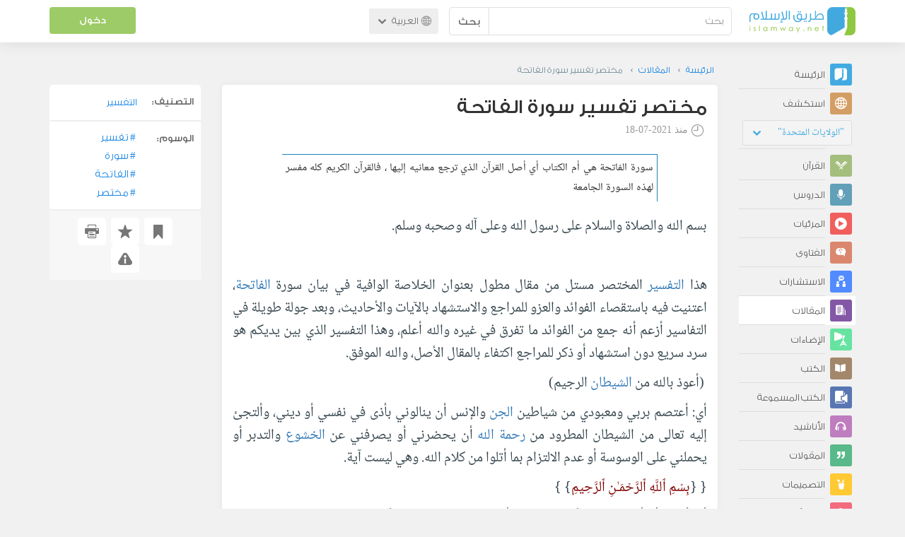

--- FILE ---
content_type: text/html; charset=UTF-8
request_url: https://ar.islamway.net/article/83839/%D9%85%D8%AE%D8%AA%D8%B5%D8%B1-%D8%AA%D9%81%D8%B3%D9%8A%D8%B1-%D8%B3%D9%88%D8%B1%D8%A9-%D8%A7%D9%84%D9%81%D8%A7%D8%AA%D8%AD%D8%A9?__ref=c-rel&__score=3.8
body_size: 15831
content:
<!DOCTYPE html>
<html lang="ar">
<head>
    <meta charset="utf-8">
    <title>مختصر تفسير سورة الفاتحة - طريق الإسلام</title>
    <link rel="canonical" href="https://ar.islamway.net/article/83839/%D9%85%D8%AE%D8%AA%D8%B5%D8%B1-%D8%AA%D9%81%D8%B3%D9%8A%D8%B1-%D8%B3%D9%88%D8%B1%D8%A9-%D8%A7%D9%84%D9%81%D8%A7%D8%AA%D8%AD%D8%A9"/>
                                <link rel="amphtml" href="https://ar.islamway.net/amp/article/83839/%D9%85%D8%AE%D8%AA%D8%B5%D8%B1-%D8%AA%D9%81%D8%B3%D9%8A%D8%B1-%D8%B3%D9%88%D8%B1%D8%A9-%D8%A7%D9%84%D9%81%D8%A7%D8%AA%D8%AD%D8%A9"/>
                <meta name="viewport" content="width=device-width, initial-scale=1, maximum-scale=5">
    <link rel="preconnect" href="//static.islamway.net">
    <link rel="preload" href="//static.islamway.net/bundles/islamway/fonts/iw-icons-1.4.woff2" as="font" type="font/woff2" crossorigin>
            <link rel="preload" href="//static.islamway.net/bundles/islamway/fonts/gess-med.woff2" as="font" type="font/woff2" crossorigin>
        <link rel="preload" href="//static.islamway.net/bundles/islamway/fonts/noto-naskh-ar.woff2" as="font" type="font/woff2" crossorigin>
        <link rel="preload" href="//static.islamway.net/bundles/islamway/fonts/gess-light.woff2" as="font" type="font/woff2" crossorigin>
        <meta http-equiv="X-UA-Compatible" content="IE=edge">
    <link rel="icon" type="image/x-icon" href="/favicon.ico"/>
    <meta name="theme-color" content="#3c763d"/>
    <meta name="description" content="سورة الفاتحة هي أم الكتاب أي أصل القرآن الذي ترجع معانيه إليها ، فالقرآن الكريم كله مفسر لهذه السورة الجامعة">
<meta name="keywords" content="تفسير, سورة, الفاتحة, مختصر">
<meta name="fb:admins" content="100001957972275">
<meta name="fb:app_id" content="1071389429539367">
<meta name="og:type" content="article">
<meta name="og:url" content="https://ar.islamway.net/article/83839">
<meta name="og:title" content="مختصر تفسير سورة الفاتحة">
<meta name="og:description" content="سورة الفاتحة هي أم الكتاب أي أصل القرآن الذي ترجع معانيه إليها ، فالقرآن الكريم كله مفسر لهذه السورة الجامعة">
<meta name="twitter:card" content="summary">
<meta name="twitter:site" content="@IslamwayApps">
<meta name="twitter:title" content="مختصر تفسير سورة الفاتحة">
<meta name="twitter:description" content="سورة الفاتحة هي أم الكتاب أي أصل القرآن الذي ترجع معانيه إليها ، فالقرآن الكريم كله مفسر لهذه السورة الجامعة">

    
    
<script type="application/ld+json">
{
    "@context": "http://schema.org",
    "@type": "Article",
    "description": "سورة الفاتحة هي أم الكتاب أي أصل القرآن الذي ترجع معانيه إليها ، فالقرآن الكريم كله مفسر لهذه السورة الجامعة",
    "headline": "مختصر تفسير سورة الفاتحة",
    "publisher": {
        "@type": "Organization",
        "logo": {
            "@type": "ImageObject",
            "encodingFormat": "png",
            "width": 210,
            "height": 60,
            "isFamilyFriendly": "True",
            "url": "https://static.islamway.net/bundles/islamway/images/logo-210x60-ar.png"
        },
        "name": "Islamway"
    },
    "aggregateRating": {
        "@type": "AggregateRating",
        "ratingCount": 23,
        "ratingValue": 4.7,
        "bestRating": 5,
        "worstRating": 1
    },
    "datePublished": "2021-07-18T08:47:00+0300",
    "dateModified": "2021-07-18T08:52:08+0300",
    "mainEntityOfPage": {
        "@type": "WebPage",
        "breadcrumb": {
            "@type": "BreadcrumbList",
            "itemListElement": [
                {
                    "@type": "ListItem",
                    "position": 1,
                    "item": {
                        "@id": "/",
                        "name": "الرئيسة"
                    }
                },
                {
                    "@type": "ListItem",
                    "position": 2,
                    "item": {
                        "@id": "/articles",
                        "name": "المقالات"
                    }
                },
                {
                    "@type": "ListItem",
                    "position": 3,
                    "item": {
                        "@id": "/article/83839",
                        "name": "مختصر تفسير سورة الفاتحة"
                    }
                }
            ]
        }
    }
}
</script>
            <script>
        window.ga=window.ga||function(){(ga.q=ga.q||[]).push(arguments)};ga.l=+new Date;
        ga('create', 'UA-383411-1', {'cookieDomain': 'none','siteSpeedSampleRate': 20});
        ga('require', 'displayfeatures');
        ga('set', 'anonymizeIp', true);
        ga('send', 'pageview');
        ga('set', 'contentGroup3', 'islamw');
        ga('set', 'contentGroup5', window.matchMedia('(display-mode: standalone)').matches ? 'standalone' : 'browser');
    </script>
    <script async src='https://www.google-analytics.com/analytics.js'></script>

    <link rel="manifest" href="/manifest-ar.json"/>
    <link rel="publisher" href="https://plus.google.com/112852462581299882836/"/>     <link rel="home" href="https://ar.islamway.net/"/>
    <meta name="application-name" content="طريق الإسلام"/>
            <link rel="stylesheet" href="https://static.islamway.net/bundles/islamway/css/bootstrap-3.3.4.min.css">
                    <link rel="stylesheet" href="https://static.islamway.net/bundles/islamway/css/bootstrap-rtl-3.3.4.min.css">
                                            <link rel="stylesheet" href="https://static.islamway.net/assets/1.1.15/css/main_rtl.min.css">
                            <link rel="stylesheet" href="/bundles/islamway/css/ramadan1446.css">
        <style>
    .fatwarequest-user-email { color: #2196f3; }
    .entry-view .book-cover { width: 80%; max-width: 400px !important; }
    .post-details .img-wpr img { width: 100% }
    .entry-view .scholarBottom div.info a { color: #555; font-size: 11pt; }
    .brief-biography { font-size: 9pt; }
    @media (max-width: 480px) {
      .post-details #accordion .panel-body { padding: 15px 3px 3px; }
    }

    #content-wpr .entry-view .breadcrumbs, #content-wpr .collection-wpr .breadcrumbs { display: block; margin: 0; padding: 0 20px 10px; max-width: 100%; overflow: hidden; }
    #content-wpr .breadcrumbs ul { width: 800px; }
    #content-wpr .breadcrumbs li a, .breadcrumbs li span { font: 200 13px GE_SS !important; padding: 0; }
    #content-wpr .breadcrumbs li a span { color: #1e88e5; }
    #content-wpr .breadcrumbs li + li::before { content: ""; padding: 0; }

    #content-header.aggregate-173 .iw-panel {
        position: relative;
        margin-top: 0 !important;
        padding: 70px 30px !important;
        text-align: center;
        background-position: left bottom;
        background-repeat: no-repeat;
        background-size: cover;
        background-image: url(/bundles/islamway/images/ramadan-banner-bg.png);
        background-color: #42a9df;
    }
    
    #content-header.aggregate-178 .iw-panel, 
    #content-header.aggregate-182 .iw-panel, 
    #content-header.aggregate-184 .iw-panel, 
    #content-header.aggregate-186 .iw-panel, 
    #content-header.aggregate-188 .iw-panel,
	#content-header.aggregate-190 .iw-panel {
        position: relative;
        margin-top: 0 !important;
        padding: 70px 30px !important;
        text-align: center;
        background-position: left bottom;
        background-repeat: no-repeat;
        background-size: cover;
        background-color: #42a9df;
    }
    
    #content-header.aggregate-178 .iw-panel {
        background-image: url(/bundles/islamway/images/ramadan-1442-banner-bg-02.jpg);
    }
    
    #content-header.aggregate-182 .iw-panel {
        background-image: url(/bundles/islamway/images/ramadan-1443-banner-bg-02.jpg);
    }
    
    #content-header.aggregate-184 .iw-panel {
        background-image: url(/bundles/islamway/images/Lial-Ashr.png);
    }

    #content-header.aggregate-186 .iw-panel {
        background-image: url(/bundles/islamway/images/ramadan-1444-banner-bg-02.jpg);
    }

    #content-header.aggregate-188 .iw-panel {
        background-image: url(/bundles/islamway/images/ramadan-1445-banner-bg-02.jpg);
    }
	
	#content-header.aggregate-190 .iw-panel {
        background-image: url(/bundles/islamway/images/ramadan-1446-banner-bg-02.jpg);
    }

    #content-header.aggregate-173 h1 span, 
    #content-header.aggregate-178 h1 span, 
    #content-header.aggregate-182 h1 span, 
    #content-header.aggregate-184 h1 span, 
    #content-header.aggregate-186 h1 span, 
    #content-header.aggregate-188 h1 span,
    #content-header.aggregate-190 h1 span {
        display: none;
    }

    #content-header.aggregate-173 h1, 
    #content-header.aggregate-178 h1, 
    #content-header.aggregate-182 h1, 
    #content-header.aggregate-184 h1, 
    #content-header.aggregate-186 h1,
    #content-header.aggregate-188 h1,
    #content-header.aggregate-190 h1 {
        color: #fff !important;
        margin: 0 !important;
    }
    </style>
    <script>var isOldIE = false;</script>
    <!--[if lt IE 9]>
    <script>
        // <![CDATA[
    isOldIE = true;
    document.createElement('header');document.createElement('nav');document.createElement('main');document.createElement('footer');
    // ]]>
    </script>
    <![endif]-->
    <!--[if lte IE 9]>
    <script src="//static.islamway.net/bundles/islamway/js/respond-1.4.2.min.js"></script>
    <![endif]-->
</head>
<body class="rtl hover" itemscope itemtype="http://schema.org/WebPage">
<div class="main-wrapper">
    <header class="nav-onscroll nav-down" itemscope itemtype="http://schema.org/WPHeader">
        <div id="header-top">
            <div id="brand-bar">
                <div class="container">
                    <div class="brand-bar-search">
                        <div class="brand-logo">
                            <a href="/">
                                <img height="40" src="//static.islamway.net/uploads/settings/ar-logo.png" alt="طريق الإسلام">
                            </a>
                        </div>
                        <div id="search-wpr">
                            <a href="#" class="main-menu-trigger"><span class="icon-menu"></span><span class="hint">القائمة الرئيسية</span></a>
                            <form method="get" role="search" action="/search">
                                <div class="input-group">
                                    <label for="srch-term" class="sr-only">بحث</label>
                                    <input type="text" class="form-control" placeholder="بحث"
                                           name="query" id="srch-term" value="">
                                    <div class="input-group-btn">
                                        <button class="btn btn-default" type="submit">بحث</button>
                                    </div>
                                </div>
                            </form>
                        </div>

                        <div class="language-picker dropdown">
                            <a href="#" class="dropdown-toggle" data-toggle="dropdown" aria-expanded="false" role="button">
                                <span class="icon-globe"></span>
                                العربية
                                <span class="arrow-down icon-arrow-down"></span>
                            </a>
                            <ul class="dropdown-menu" role="menu" aria-labelledby="language menu">
                                                                    <li role="presentation">
                                                                                    <span role="menuitem" tabindex="-1" class="ar">العربية</span>
                                                                            </li>
                                                                    <li role="presentation">
                                                                                    <a role="menuitem" tabindex="-1" class="en" href="//en.islamway.net/">English</a>
                                                                            </li>
                                                                    <li role="presentation">
                                                                                    <a role="menuitem" tabindex="-1" class="fr" href="http://fr.islamway.net">français</a>
                                                                            </li>
                                                                    <li role="presentation">
                                                                                    <a role="menuitem" tabindex="-1" class="id" href="http://id.islamway.net">Bahasa Indonesia</a>
                                                                            </li>
                                                                    <li role="presentation">
                                                                                    <a role="menuitem" tabindex="-1" class="tr" href="http://tr.islamway.net">Türkçe</a>
                                                                            </li>
                                                                    <li role="presentation">
                                                                                    <a role="menuitem" tabindex="-1" class="fa" href="http://fa.islamway.net">فارسی</a>
                                                                            </li>
                                                                    <li role="presentation">
                                                                                    <a role="menuitem" tabindex="-1" class="es" href="http://es.islamway.net">español</a>
                                                                            </li>
                                                                    <li role="presentation">
                                                                                    <a role="menuitem" tabindex="-1" class="de" href="http://de.islamway.net">Deutsch</a>
                                                                            </li>
                                                                    <li role="presentation">
                                                                                    <a role="menuitem" tabindex="-1" class="it" href="http://it.islamway.net">italiano</a>
                                                                            </li>
                                                                    <li role="presentation">
                                                                                    <a role="menuitem" tabindex="-1" class="pt" href="http://pt.islamway.net">português</a>
                                                                            </li>
                                                                    <li role="presentation">
                                                                                    <a role="menuitem" tabindex="-1" class="zh" href="http://zh.islamway.net">中文</a>
                                                                            </li>
                                                            </ul>
                        </div>
                    </div>

                    <div class="brand-bar-user" data-intro-id="login" data-position='bottom' data-intro-text="تسجيل الدخول يتيح لك كامل خدمات الموقع أثناء التصفح">
                        <div id="user-menu">
                            <div class="membership-btns align-center col-xs-12">
    <div class="menu-container" >
        <a class="btn bg-green color-white header-btn"  data-toggle="modal" data-url="/login" data-target="#modalBox">دخول</a>
    </div>
    <br>
</div>

                        </div>
                    </div>

                </div>
            </div>
        </div>
    </header>

    <div id="main-wpr" class="container">
        <div class="row">
            <div class="col-lg-2 col-md-3">
                <div id="main-menu" class="inner-menu">
                    <div class="dropdown phone-language-picker">
                        <a href="#" class="dropdown-toggle" data-toggle="dropdown" aria-expanded="false" role="button">
                            <span class="icon-globe"></span>
                            العربية
                            <span class="arrow-down icon-arrow-down"></span>
                        </a>
                        <ul class="dropdown-menu" role="menu" aria-labelledby="language menu">
                                                            <li role="presentation">
                                                                            <span role="menuitem" tabindex="-1" class="ar">العربية</span>
                                                                    </li>
                                                            <li role="presentation">
                                                                            <a role="menuitem" tabindex="-1" class="en" href="//en.islamway.net/">English</a>
                                                                    </li>
                                                            <li role="presentation">
                                                                            <a role="menuitem" tabindex="-1" class="fr" href="http://fr.islamway.net">français</a>
                                                                    </li>
                                                            <li role="presentation">
                                                                            <a role="menuitem" tabindex="-1" class="id" href="http://id.islamway.net">Bahasa Indonesia</a>
                                                                    </li>
                                                            <li role="presentation">
                                                                            <a role="menuitem" tabindex="-1" class="tr" href="http://tr.islamway.net">Türkçe</a>
                                                                    </li>
                                                            <li role="presentation">
                                                                            <a role="menuitem" tabindex="-1" class="fa" href="http://fa.islamway.net">فارسی</a>
                                                                    </li>
                                                            <li role="presentation">
                                                                            <a role="menuitem" tabindex="-1" class="es" href="http://es.islamway.net">español</a>
                                                                    </li>
                                                            <li role="presentation">
                                                                            <a role="menuitem" tabindex="-1" class="de" href="http://de.islamway.net">Deutsch</a>
                                                                    </li>
                                                            <li role="presentation">
                                                                            <a role="menuitem" tabindex="-1" class="it" href="http://it.islamway.net">italiano</a>
                                                                    </li>
                                                            <li role="presentation">
                                                                            <a role="menuitem" tabindex="-1" class="pt" href="http://pt.islamway.net">português</a>
                                                                    </li>
                                                            <li role="presentation">
                                                                            <a role="menuitem" tabindex="-1" class="zh" href="http://zh.islamway.net">中文</a>
                                                                    </li>
                                                    </ul>
                    </div>
                    <ul id="activity-stream-tabs" class="list-inline">
    
    <li >
        <a href="/?tab=m">
            <i class="icon-logo-gray"></i>
            <span>الرئيسة</span>
        </a>
    </li>

        <li class="" data-intro-id="discover" data-position='bottom' data-intro-text="استعرض المواد الأكثر اهتمامًا من زوار دولتك أو الدولة التي تختارها">
        <a href="/?tab=h">
            <i class="icon-globe"></i>
            <span>استكشف</span>
        </a>
        <input type="hidden" id="country-code" name="country-code" value="US">
        <div id="country-selector" class="btn-group" data-id="US">
          <a type="button" class="dropdown-toggle" data-toggle="dropdown" aria-haspopup="true" aria-expanded="false">
              "الولايات المتحدة"
            <span class="arrow-down icon-arrow-down"></span>
          </a>
          <ul class="dropdown-menu">
            <li><a href="#" data-id="SA">السعودية</a></li>
            <li><a href="#" data-id="EG">مصر</a></li>
            <li><a href="#" data-id="DZ">الجزائر</a></li>
            <li><a href="#" data-id="MA">المغرب</a></li>
            <li class="countries-filter-search"><input id="country-filter" type="text" /></li>
            <li class="all-countries"></li>
          </ul>
        </div>
    </li>
</ul>
                    
    
<ul itemscope itemtype="http://schema.org/SiteNavigationElement">
            <li >
            <a itemprop="url" href="/recitations" title="القرآن">
                <i class="icon-recitations"></i>
                <span itemprop="name">القرآن</span>
            </a>
        </li>
            <li >
            <a itemprop="url" href="/lessons" title="الدروس">
                <i class="icon-lessons"></i>
                <span itemprop="name">الدروس</span>
            </a>
        </li>
            <li >
            <a itemprop="url" href="/videos" title="المرئيات">
                <i class="icon-videos"></i>
                <span itemprop="name">المرئيات</span>
            </a>
        </li>
            <li >
            <a itemprop="url" href="/fatawa" title="الفتاوى">
                <i class="icon-fatawa"></i>
                <span itemprop="name">الفتاوى</span>
            </a>
        </li>
            <li >
            <a itemprop="url" href="/counsels" title="الاستشارات">
                <i class="icon-counsels"></i>
                <span itemprop="name">الاستشارات</span>
            </a>
        </li>
            <li class="current">
            <a itemprop="url" href="/articles" title="المقالات">
                <i class="icon-articles"></i>
                <span itemprop="name">المقالات</span>
            </a>
        </li>
            <li >
            <a itemprop="url" href="/spotlights" title="الإضاءات">
                <i class="icon-spotlights"></i>
                <span itemprop="name">الإضاءات</span>
            </a>
        </li>
            <li >
            <a itemprop="url" href="/books" title="الكتب">
                <i class="icon-books"></i>
                <span itemprop="name">الكتب</span>
            </a>
        </li>
            <li >
            <a itemprop="url" href="/audiobooks" title="الكتب المسموعة">
                <i class="icon-audiobooks"></i>
                <span itemprop="name">الكتب المسموعة</span>
            </a>
        </li>
            <li >
            <a itemprop="url" href="/anasheed" title="الأناشيد">
                <i class="icon-anasheed"></i>
                <span itemprop="name">الأناشيد</span>
            </a>
        </li>
            <li >
            <a itemprop="url" href="/quotes" title="المقولات">
                <i class="icon-quotes"></i>
                <span itemprop="name">المقولات</span>
            </a>
        </li>
            <li >
            <a itemprop="url" href="/photos" title="التصميمات">
                <i class="icon-photos"></i>
                <span itemprop="name">التصميمات</span>
            </a>
        </li>
            <li >
            <a itemprop="url" href="https://akhawat.islamway.net/forum/" title="ركن الأخوات">
                <i class="icon-sisters"></i>
                <span itemprop="name">ركن الأخوات</span>
            </a>
        </li>
            <li >
            <a itemprop="url" href="/scholars" title="العلماء والدعاة">
                <i class="icon-scholars"></i>
                <span itemprop="name">العلماء والدعاة</span>
            </a>
        </li>
    </ul>

                    <ul class="about-menu">
                        <li ><a href="/contact-forms/send">
                                <i class="icon-logo-gray icon-gray"></i>
                                <span>اتصل بنا</span>
                            </a></li>
                        <li >
                            <a href="/page/101/%D9%85%D9%86%20%D9%86%D8%AD%D9%86">
                                <i class="icon-logo-gray icon-gray"></i>
                                <span>من نحن</span>
                            </a>
                        </li>
                        <li >
                            <a href="/page/104/%D8%A7%D8%B9%D9%84%D9%86%20%D9%85%D8%B9%D9%86%D8%A7">
                                <i class="icon-logo-gray icon-gray"></i>
                                <span>اعلن معنا</span>
                            </a>
                        </li>
                        <li>
                            <a class="back-to-old" onclick="ga('send', 'event', 'Back-to-old-version', 'https://ar.islamway.net/article/83839/%D9%85%D8%AE%D8%AA%D8%B5%D8%B1-%D8%AA%D9%81%D8%B3%D9%8A%D8%B1-%D8%B3%D9%88%D8%B1%D8%A9-%D8%A7%D9%84%D9%81%D8%A7%D8%AA%D8%AD%D8%A9')" href="http://ar.old.islamway.net/article/83839/%D9%85%D8%AE%D8%AA%D8%B5%D8%B1-%D8%AA%D9%81%D8%B3%D9%8A%D8%B1-%D8%B3%D9%88%D8%B1%D8%A9-%D8%A7%D9%84%D9%81%D8%A7%D8%AA%D8%AD%D8%A9">
                                <i class="icon-logo-gray icon-gray"></i>
                                <span>الموقع القديم</span>
                            </a>
                        </li>
                    </ul>

                    <div class="about-sec">
                        <span class="copyrights">جميع الحقوق محفوظة 1998 - 2026</span>
                        <div class="side-social-icons">
                            <ul>
                                <li><a target="_blank" rel="noopener noreferrer" href="https://www.facebook.com/ArIslamway" title="Facebook"><span class="icon-facebook-rounded"></span></a></li>
                                <li><a target="_blank" rel="noopener noreferrer" href="https://twitter.com/ArIslamway" title="Twitter"><span class="icon-twitter-rounded"></span></a></li>
                                <li><a target="_blank" rel="noopener noreferrer" href="https://www.pinterest.com/ArIslamway" title="Pinterest"><span class="icon-pinterest-rounded"></span></a></li>
                            </ul>

                        </div>

                        
                    </div>
                </div>
            </div>

            <div class="col-lg-10 col-md-9">

                <a class="starttour" href="javascript:void(0);" style="display: none">مساعدة</a>
                <div class="ads_wrap">
                    <div class="ads-box-200x90 top_ad_small">
                        <div class="adunit" data-adunit="AR_200x90_W_top_allpages" data-dimensions="200x90" data-size-mapping="top-right-ads" itemscope itemtype="http://schema.org/WPAdBlock" style="margin:0 auto 15px auto;"></div>
                    </div>
                    <div class="ads-box-728x90 top_ad_big">
                        <div class="adunit" data-adunit="AR_728x90-320x100_WTM_top_allpages" data-size-mapping="top-left-ads" itemscope itemtype="http://schema.org/WPAdBlock" style=" margin:0 auto 15px auto;"></div>
                    </div>
                </div>
                <main class="row">
                    
                                                            <div id="content-wpr" class="col-sm-12">

                                                
                        
                                                
                        
                                        
            <div class="content">
        <div class="row entry-view article" data-id="2523179">
            <div class="breadcrumbs">
    <ul>
          <li><a href="/" class="home" data-tip="الرئيسة"><span>الرئيسة</span></a></li>
          <li><a href="/articles"><span>المقالات</span></a></li>
          <li><span>مختصر تفسير سورة الفاتحة</span></li>
        </ul>
</div>

            <div class="col-lg-9 col-md-12 col-sm-12">
                
                <div class="w-box post-details clear">
                    <div class="post-title">
                        <h1 class="title">مختصر تفسير سورة الفاتحة</h1>
                                                    <div class="time"><span class="icon-time"></span>منذ <span class="darker">2021-07-18</span></div>
                                            </div>
                                            <p id="entry-summary">سورة الفاتحة هي أم الكتاب أي أصل القرآن الذي ترجع معانيه إليها ، فالقرآن الكريم كله مفسر لهذه السورة الجامعة</p>
                    
                    <div class="html">
        <div><div><div><div><div dir="auto"><p dir="rtl"><span><span><span><span><span><span><span><span><span><span><span><span><span><span><span><span><span><span><span><span><span><span><span><span><span><span><span><span>بسم الله والصلاة والسلام على رسول الله وعلى آله وصحبه وسلم.</span></span></span></span></span></span></span></span></span></span></span></span></span></span></span></span></span></span></span></span></span></span></span></span></span></span></span></span></p><p dir="rtl">&nbsp;</p><p dir="rtl"><span><span><span><span><span><span><span><span><span><span><span><span><span><span><span><span><span><span><span><span><span><span><span><span><span>هذا <a class="term" target="_blank" href="/tag/التفسير">التفسير</a> المختصر مستل من مقال مطول بعنوان الخلاصة الوافية في بيان سورة <a class="term" target="_blank" href="/tag/الفاتحة">الفاتحة</a>، اعتنيت فيه باستقصاء الفوائد والعزو للمراجع والاستشهاد بالآيات والأحاديث، وبعد جولة طويلة في التفاسير أزعم أنه جمع من الفوائد ما تفرق في غيره والله أعلم، وهذا التفسير الذي بين يديكم هو سرد سريع دون استشهاد أو ذكر للمراجع اكتفاء بالمقال الأصل، والله الموفق.</span></span></span></span></span></span></span></span></span></span></span></span></span></span></span></span></span></span></span></span></span></span></span></span></span></p><p dir="rtl"><span><span><span><span><span><span><span><span><span><span><span><span><span><span><span><span><span><span><span><span><span><span><span><span><span>&nbsp;(أعوذ بالله من <a class="term" target="_blank" href="/tag/الشيطان">الشيطان</a> الرجيم)</span></span></span></span></span></span></span></span></span></span></span></span></span></span></span></span></span></span></span></span></span></span></span></span></span></p><p dir="rtl"><span><span><span><span><span><span><span><span><span><span><span><span><span><span><span><span><span><span><span><span><span><span><span><span><span>أي: أعتصم بربي ومعبودي من شياطين <a class="term" target="_blank" href="/tag/الجن">الجن</a> والإنس أن ينالوني بأذى في نفسي أو ديني، وألتجئ إليه تعالى من الشيطان المطرود من <a class="term" target="_blank" href="/tag/رحمة الله">رحمة الله</a> أن يحضرني أو يصرفني عن <a class="term" target="_blank" href="/tag/الخشوع">الخشوع</a> والتدبر أو يحملني على الوسوسة أو عدم الالتزام بما أتلوا من كلام الله. وهي ليست آية.</span></span></span></span></span></span></span></span></span></span></span></span></span></span></span></span></span></span></span></span></span></span></span></span></span></p><p dir="rtl"><span><span><span><span><span><span><span><span><span><span><span><span><span><span><span><span><span><span><span><span><span><span><span><span><span>{</span></span></span></span></span></span></span></span></span></span></span></span></span></span></span></span></span></span></span></span></span></span></span></span></span> {<span class="ayah">بِسۡمِ ٱللَّهِ ٱلرَّحۡمَـٰنِ ٱلرَّحِیمِ</span>} <span><span><span><span><span><span><span><span><span><span><span><span><span><span><span><span><span><span><span><span><span><span><span><span><span>}</span></span></span></span></span></span></span></span></span></span></span></span></span></span></span></span></span></span></span></span></span></span></span></span></span></p><p dir="rtl"><span><span><span><span><span><span><span><span><span><span><span><span><span><span><span><span><span><span><span><span><span><span><span><span><span>أي: أتلوا وأقرأ القرآن مبتدئاً بكل اسم من أسماء معبودي الحق، طلباً للبركة والمعونة منه سبحانه.</span></span></span></span></span></span></span></span></span></span></span></span></span></span></span></span></span></span></span></span></span></span></span></span></span></p><p dir="rtl"><span><span><span><span><span><span><span><span><span><span><span><span><span><span><span><span><span><span><span><span><span><span><span><span><span>{</span></span></span></span></span></span></span></span></span></span></span></span></span></span></span></span></span></span></span></span></span></span></span></span></span> {<span class="ayah">الْحَمْدُ&nbsp;لِلَّهِ&nbsp;رَبِّ&nbsp;الْعَالَمِينَ</span>} <span><span><span><span><span><span><span><span><span><span><span><span><span><span><span><span><span><span><span><span><span><span><span><span><span>}</span></span></span></span></span></span></span></span></span></span></span></span></span></span></span></span></span></span></span></span></span></span></span></span></span></p><p dir="rtl"><span><span><span><span><span><span><span><span><span><span><span><span><span><span><span><span><span><span><span><span><span><span><span><span><span>الحمد لله المستحق لأنواع المحامد كلها فالحمد له على أنه واحد في ربوبيته، والحمد له على أنه وحده مستحق للإلاهية دون من سواه، والحمد له على أن له الأسماء الحسنى والصفات العلى والكمال المطلق، والحمد له على إنزال القرآن وعلى حفظه وعلى بيانه وتيسير فهمه، والحمد له على قضاءه وقدره وأوامره الكونية ومنها (نعمة <a class="term" target="_blank" href="/tag/الرزق">الرزق</a> والعافية والمطعم والمشرب) وهذه أي (نعمة الرزق...ألخ) يستحضرها العامة من الناس أو كثير من الناس وإنما هي فرد من افراد كثيرة ونوع من انواع عديدة. ومعنى الحمد: ذكر محاسن المحسن سواء كان هناك إحسان على الحامد أولا، ويكون بمحبة وهو أعم من غيره.</span></span></span></span></span></span></span></span></span></span></span></span></span></span></span></span></span></span></span></span></span></span></span></span></span></p><p dir="rtl"><span><span><span><span><span><span><span><span><span><span><span><span><span><span><span><span><span><span><span><span><span><span><span><span><span>&nbsp;العالمين: كل ما سوى الله من السماوات والأرض وما بينهما من ملائكة وإنس وجن وحيوان، وما علمنا وما لم نعلم، والعالمين جمع عالم، فالإنس عالم وكل قرن منهم عالم ذلك الزمان.</span></span></span></span></span></span></span></span></span></span></span></span></span></span></span></span></span></span></span></span></span></span></span></span></span></p><p dir="rtl"><span><span><span><span><span><span><span><span><span><span><span><span><span><span><span><span><span><span><span><span><span><span><span><span><span>ورب العالمين: صفة أو نعت لله، فهو وحده من يوصف بأنه رب العالمين، وهو ربهم أي خالقهم ومالكم ورازقهم والمنعم المتفضل عليهم، العالم بهم وبحاجاتهم، والمدبر أمورهم وشؤونهم، فله الحمد وحده دون من سواه.</span></span></span></span></span></span></span></span></span></span></span></span></span></span></span></span></span></span></span></span></span></span></span></span></span></p><p dir="rtl"><span><span><span><span><span><span><span><span><span><span><span><span><span><span><span><span><span><span><span><span><span><span><span><span><span>وهذه الآية تفتح على <a class="term" target="_blank" href="/tag/القلب">القلب</a> باب المحبة.</span></span></span></span></span></span></span></span></span></span></span></span></span></span></span></span></span></span></span></span></span></span></span></span></span></p><p dir="rtl"><span><span><span><span><span><span><span><span><span><span><span><span><span><span><span><span><span><span><span><span><span><span><span><span><span>{</span></span></span></span></span></span></span></span></span></span></span></span></span></span></span></span></span></span></span></span></span></span></span></span></span> {<span class="ayah">الرَّحْمَنِ الرَّحِيمِ</span>} <span><span><span><span><span><span><span><span><span><span><span><span><span><span><span><span><span><span><span><span><span><span><span><span><span>}</span></span></span></span></span></span></span></span></span></span></span></span></span></span></span></span></span></span></span></span></span></span></span></span></span></p><p dir="rtl"><span><span><span><span><span><span><span><span><span><span><span><span><span><span><span><span><span><span><span><span><span><span><span><span><span>الرحمن: ذو الرحمة الواسعة الشاملة العامة (</span></span></span></span></span></span></span></span></span></span></span></span></span></span></span></span></span></span></span></span></span></span></span></span></span> {<span class="ayah">وَرَحْمَتِي&nbsp;وَسِعَتْ&nbsp;كُلَّ شَيْءٍ ۚ</span>} <span><span><span><span><span><span><span><span><span><span><span><span><span><span><span><span><span><span><span><span><span><span><span><span><span>) [الأعراف آية156]&nbsp;(</span></span></span></span></span></span></span></span></span></span></span></span></span></span></span></span></span></span></span></span></span></span></span></span></span> {<span class="ayah">رَبَّنَا&nbsp;وَسِعْتَ&nbsp;كُلَّ شَيْءٍ رَّحْمَةً وَعِلْمًا</span>} <span><span><span><span><span><span><span><span><span><span><span><span><span><span><span><span><span><span><span><span><span><span><span><span><span>) [غافر آية7]</span></span></span></span></span></span></span></span></span></span></span></span></span></span></span></span></span></span></span></span></span></span></span></span></span></p><p dir="rtl"><span><span><span><span><span><span><span><span><span><span><span><span><span><span><span><span><span><span><span><span><span><span><span><span><span>الرحيم: ذو الرحمة الخاصة بالمؤمنين، في الدينا بنصرهم، وتأييدهم وحفظهم، وتثبيتهم على <a class="term" target="_blank" href="/tag/الإيمان">الإيمان</a>، وفي الآخرة بإدخالهم <a class="term" target="_blank" href="/tag/الجنة">الجنة</a>.&nbsp;</span></span></span></span></span></span></span></span></span></span></span></span></span></span></span></span></span></span></span></span></span></span></span></span></span></p><p dir="rtl"><span><span><span><span><span><span><span><span><span><span><span><span><span><span><span><span><span><span><span><span><span><span><span><span><span>وهذه الآية تفتح على القلب باب الرجاء</span></span></span></span></span></span></span></span></span></span></span></span></span></span></span></span></span></span></span></span></span></span></span></span></span></p><p dir="rtl"><span><span><span><span><span><span><span><span><span><span><span><span><span><span><span><span><span><span><span><span><span><span><span><span><span>{</span></span></span></span></span></span></span></span></span></span></span></span></span></span></span></span></span></span></span></span></span></span></span></span></span> {<span class="ayah">مالِكِ يَومِ الدِّينِ</span>} <span><span><span><span><span><span><span><span><span><span><span><span><span><span><span><span><span><span><span><span><span><span><span><span><span>}</span></span></span></span></span></span></span></span></span></span></span></span></span></span></span></span></span></span></span></span></span></span></span></span></span></p><p dir="rtl"><span><span><span><span><span><span><span><span><span><span><span><span><span><span><span><span><span><span><span><span><span><span><span><span><span>أي المَلك الحق المتفرد بمُلك يوم الدين المتضمن لظهور عدله وكبريائه وعظمته ووحدانيته وصدق رسله، ويوم الدين أي يوم الجزاء والحساب ويكون بعد النفخة الثانية، فيبعث الله الأجساد ويوضع الميزان وتتطاير الصحف وينصب الصراط على ظهر جهنم، ويوم الدين يتضمن أمور وأحداث كثيرة جداً وردت تفاصيلها في الكتاب والسنة، وترتيب الأحداث كالتالي: البعث وقيام الخلائق الطويل، ثم الحوض ثم الانتظار الطويل ثم الشفاعة العظمى لتعجيل <a class="term" target="_blank" href="/tag/الحساب">الحساب</a>، ثم يكون عرض الأعمال&nbsp;ثم بعد العرض يكون الحساب&nbsp;لأول، ثم &nbsp;تتطاير الصحف، والحساب الأول من ضمن العرض؛ لأنه فيه جدال ومعاذير، ثُمَّ بعد ذلك تتطاير الصحف&nbsp;ثم بعد قراءة الكتاب يكون هناك حساب أيضاً لقطع المعذرة وقيام الحجة بقراءة ما في الكتب، ثم بعدها يكون الوزن ثم بعد الميزان ينقسم الناس إلى طوائف، ثم تضرب الظُلمة قبل جهنم ويسير الناس على الصراط بحسب ما يعطون من أنوار، ثم يجتمعون في ساحات قبل دخول الجنة ليقتص بعضهم من بعض فإذا نقوا دخلوا الجنة، وتفاصيل ذلك في الكتاب والسنة وفي مبحث اليوم الآخر من كتب العقائد.</span></span></span></span></span></span></span></span></span></span></span></span></span></span></span></span></span></span></span></span></span></span></span></span></span></p><p dir="rtl"><span><span><span><span><span><span><span><span><span><span><span><span><span><span><span><span><span><span><span><span><span><span><span><span><span>وهذه الآية تفتح على القلب باب الخوف، وسبق أن الآية الأولى تفتح على القلب باب المحبة والثانية تفتح على القلب باب الرجاء وهذه الثالثة تفتح على القلب باب الخوف، وهذه هي أركان العبادة أي المحبة والرجاء والخوف، وبتحقيقها يسير القلب سيراً متزناً وباختلالها ينحرف إلى إسراف أو قنوط.</span></span></span></span></span></span></span></span></span></span></span></span></span></span></span></span></span></span></span></span></span></span></span></span></span></p><p dir="rtl"><span><span><span><span><span><span><span><span><span><span><span><span><span><span><span><span><span><span><span><span><span><span><span><span><span>وبعد أن حمد العبد ربه، وأثنى على الله بجميل صفاته، وعرف يوم الجزاء والمعاد، واكتملت أركان العبادة: <a class="term" target="_blank" href="/tag/الحب">الحب</a> والرجاء والخوف، جاءت (إياك نعبد) فيكون قلب العبد مستحضر تلك المعاني وهو مقبل بعبادته على ربه وهي أي (إياك نعبد) بضمير المخاطب وما سبقها بضمير الغائب فكأن العبد تهيئ وحضر بين يدي ربه يخاطبه.</span></span></span></span></span></span></span></span></span></span></span></span></span></span></span></span></span></span></span></span></span></span></span></span></span></p><p dir="rtl"><span><span><span><span><span><span><span><span><span><span><span><span><span><span><span><span><span><span><span><span><span><span><span><span><span>{</span></span></span></span></span></span></span></span></span></span></span></span></span></span></span></span></span></span></span></span></span></span></span></span></span> {<span class="ayah">إيَّاكَ نَعْبُدُ وإيَّاكَ نَسْتَعِينُ</span>} <span><span><span><span><span><span><span><span><span><span><span><span><span><span><span><span><span><span><span><span><span><span><span><span><span>}</span></span></span></span></span></span></span></span></span></span></span></span></span></span></span></span></span></span></span></span></span></span></span></span></span></p><p dir="rtl"><span><span><span><span><span><span><span><span><span><span><span><span><span><span><span><span><span><span><span><span><span><span><span><span><span>ومعناها لا نعبد إلا الله فهي بمعنى لا إله إلا الله، والاستعانة عبادة من العبادات، وإنما أفردت بالذكر لأن العبد يحتاج في عبادته إلى إعانة الله له. وإياك نعبد في الأصل نعبد إياك، ولكن قدم الضمير المنفصل (إياك) من أجل الحصر، أي حصر العبادة لله وحده دون من سواه، فتقديم المعمول على العامل يفيد الحصر، ففي <a class="term" target="_blank" href="/tag/اللغة العربية">اللغة العربية</a> عندما تقول لأحد: &quot;أعطي إياك&quot; فلا يمتنع دخول غيره معه فتقول: &quot;أعطي إياك وفلان&quot; فهذا يصح لغة، ولكن إن قلت: &quot;إياك أعطي&quot; فقد حصرت الإعطاء وخصصته بمن تخاطب.</span></span></span></span></span></span></span></span></span></span></span></span></span></span></span></span></span></span></span></span></span></span></span></span></span></p><p dir="rtl"><span><span><span><span><span><span><span><span><span><span><span><span><span><span><span><span><span><span><span><span><span><span><span><span><span>أيضا في الضمير المنفصل (إيَّاك) من الإشارة إلى نفس الذات والحقيقة ما ليس في الضمير المتصل، فلو قلت (إياك قصدت وأحببت) فيه من الدلالة على معنى حقيقتك وذاتك قصدت، ما ليس في قولك (قصدتك وأحببتك).</span></span></span></span></span></span></span></span></span></span></span></span></span></span></span></span></span></span></span></span></span></span></span></span></span></p><p dir="rtl"><span><span><span><span><span><span><span><span><span><span><span><span><span><span><span><span><span><span><span><span><span><span><span><span><span>وكرر (إياك) ولم يقل إياك نعبد ونستعين لتأكيد الاختصاص فلا يستحق العبادة ولا يستحق الاستعانة أحد إلا الله.</span></span></span></span></span></span></span></span></span></span></span></span></span></span></span></span></span></span></span></span></span></span></span></span></span></p><p dir="rtl"><span><span><span><span><span><span><span><span><span><span><span><span><span><span><span><span><span><span><span><span><span><span><span><span><span>وعبادة الله هي: الطاعة مع التذلل والخضوع والمحبة والتعظيم لله تعالى، والعبادة: هي اسم جامع لكل ما يحبه الله ويرضاه، من الأقوال والأعمال الظاهرة والباطنة. ومنها <a class="term" target="_blank" href="/tag/الدعاء">الدعاء</a> والحج والذبح والنذر والاستغاثة والخوف والرجاء. وشرط قبولها <a class="term" target="_blank" href="/tag/الإخلاص">الإخلاص</a> لله والمتابعة لرسوله.</span></span></span></span></span></span></span></span></span></span></span></span></span></span></span></span></span></span></span></span></span></span></span></span></span></p><p dir="rtl"><span><span><span><span><span><span><span><span><span><span><span><span><span><span><span><span><span><span><span><span><span><span><span><span><span>{</span></span></span></span></span></span></span></span></span></span></span></span></span></span></span></span></span></span></span></span></span></span></span></span></span> {<span class="ayah">اهْدِنا الصِّراطَ المُسْتَقِيمَ</span>} <span><span><span><span><span><span><span><span><span><span><span><span><span><span><span><span><span><span><span><span><span><span><span><span><span>}</span></span></span></span></span></span></span></span></span></span></span></span></span></span></span></span></span></span></span></span></span></span></span></span></span></p><p dir="rtl"><span><span><span><span><span><span><span><span><span><span><span><span><span><span><span><span><span><span><span><span><span><span><span><span><span>هذا أشمل دعاء وأنفعه ولا يوجد في القرآن ولا في السنة دعاءً أشمل منه ولا أنفع، وهو دعاء مسألة والذي سبق في أول الفاتحة دعاء ثناء.&nbsp;&nbsp;&nbsp;&nbsp;&nbsp;&nbsp;&nbsp;&nbsp;&nbsp;&nbsp;&nbsp;&nbsp;&nbsp;&nbsp;&nbsp;&nbsp;&nbsp;&nbsp;&nbsp;&nbsp;&nbsp;&nbsp;&nbsp;&nbsp;&nbsp;&nbsp;&nbsp;&nbsp;&nbsp;&nbsp;&nbsp;&nbsp;&nbsp;&nbsp;&nbsp;&nbsp;&nbsp;&nbsp;&nbsp;&nbsp;&nbsp;&nbsp;&nbsp;&nbsp;&nbsp;&nbsp;&nbsp;&nbsp;&nbsp;&nbsp;&nbsp;&nbsp;&nbsp;&nbsp;&nbsp;&nbsp;&nbsp;&nbsp;&nbsp;&nbsp;&nbsp;&nbsp;&nbsp;&nbsp;&nbsp;&nbsp;&nbsp;&nbsp;&nbsp;&nbsp;&nbsp;&nbsp; &nbsp;</span></span></span></span></span></span></span></span></span></span></span></span></span></span></span></span></span></span></span></span></span></span></span></span></span></p><p dir="rtl"><span><span><span><span><span><span><span><span><span><span><span><span><span><span><span><span><span><span><span><span><span><span><span><span><span>ومعنى الآية دلنا وأرشدنا وعلمنا ووفقنا للعمل وسلوك الطريق المستقيم، الموصل إلى رضى الرحمن وإلى دار السلام في الآخرة وهو دعاء يراد به صراط الآخرة كذلك فتسأل الله <a class="term" target="_blank" href="/tag/الثبات">الثبات</a> والوصول إلى دار الكرامة يوم يزل عنه من يزل وينطفئ نور من ينطفئ نوره.</span></span></span></span></span></span></span></span></span></span></span></span></span></span></span></span></span></span></span></span></span></span></span></span></span></p><p dir="rtl"><span><span><span><span><span><span><span><span><span><span><span><span><span><span><span><span><span><span><span><span><span><span><span><span><span>والصراط هو الطريق المستقيم الواضح الذي لاعوج فيه ولا خفاء، من سار عليه وصل.</span></span></span></span></span></span></span></span></span></span></span></span></span></span></span></span></span></span></span></span></span></span></span></span></span></p><p dir="rtl"><span><span><span><span><span><span><span><span><span><span><span><span><span><span><span><span><span><span><span><span><span><span><span><span><span>وكيف نسأل الله الهداية للصراط المستقيم ونحن مسلمون نتبع القرآن والسنة؟</span></span></span></span></span></span></span></span></span></span></span></span></span></span></span></span></span></span></span></span></span></span></span></span></span></p><p dir="rtl"><span><span><span><span><span><span><span><span><span><span><span><span><span><span><span><span><span><span><span><span><span><span><span><span><span>الجواب: أن دين الإسلام يتضمن أركان الإسلام و أركان الإيمان ويتضمن الفراض والواجبات والمستحبات وفيه فروع ومسائل العبد بحاجة لمعرفتها ومعرفة الصواب فيها والتوفيق للعمل بها، وتأتي نوازل وتعرض شبهات والعبد قد يذنب ويزل فيحتاج هداية إلى <a class="term" target="_blank" href="/tag/التوبة">التوبة</a> ورجوع للاستقامة على الصراط، فالعبد بحاجة مستمرة لهداية الله له وإرشاده وتوفيقه وتثبيته وازدياده واستمراره، لاسيما والإنسان ضعيف بطبعه و يعتريه النسيان والغفلة والذهول فالكل بحاجة لهذا الدعاء حتى الأنبياء والرسل يحتاجون دائما إلى أن يهديهم ربهم الصراط المستقيم، وليس الشأن في بداية سلوكه بل الشأن في الاستمرار عليه إلى الممات لا سيما وقد قعد على جنباته شياطين الإنس والجن لإغواء السالكين كما أخبر الله تعالى عن إبليس { لَأَقۡعُدَنَّ لَهُمۡ صِرَ ٰ⁠طَكَ&nbsp;ٱلۡمُسۡتَقِیمَ}&nbsp;[الأعراف ١٦]. ولأهمية هذا الدعاء أُوجب علينا في كل ركعة.</span></span></span></span></span></span></span></span></span></span></span></span></span></span></span></span></span></span></span></span></span></span></span></span></span></p><p dir="rtl"><span><span><span><span><span><span><span><span><span><span><span><span><span><span><span><span><span><span><span><span><span><span><span><span><span>{</span></span></span></span></span></span></span></span></span></span></span></span></span></span></span></span></span></span></span></span></span></span></span></span></span> {<span class="ayah">صِراطَ الَّذينَ أنْعَمْتَ عليهم</span>} <span><span><span><span><span><span><span><span><span><span><span><span><span><span><span><span><span><span><span><span><span><span><span><span><span>)</span></span></span></span></span></span></span></span></span></span></span></span></span></span></span></span></span></span></span></span></span></span></span></span></span></p><p dir="rtl"><span><span><span><span><span><span><span><span><span><span><span><span><span><span><span><span><span><span><span><span><span><span><span><span><span>والذين أنعم الله عليهم هم الذين ذكرهم الله تعالى في سورة <a class="term" target="_blank" href="/tag/النساء">النساء</a> قال تعالى {</span></span></span></span></span></span></span></span></span></span></span></span></span></span></span></span></span></span></span></span></span></span></span></span></span> {<span class="ayah">وَمَن&nbsp;يُطِعِ&nbsp;اللَّهَ وَالرَّسُولَ فَأُولَٰئِكَ مَعَ الَّذِينَ أَنْعَمَ اللَّهُ عَلَيْهِم مِّنَ النَّبِيِّينَ وَالصِّدِّيقِينَ وَالشُّهَدَاءِ وَالصَّالِحِينَ ۚ وَحَسُنَ أُولَٰئِكَ رَفِيقًا</span>} <span><span><span><span><span><span><span><span><span><span><span><span><span><span><span><span><span><span><span><span><span><span><span><span><span>}&nbsp;[النساء 69]&nbsp;</span></span></span></span></span></span></span></span></span></span></span></span></span></span></span></span></span></span></span></span></span></span></span></span></span></p><p dir="rtl"><span><span><span><span><span><span><span><span><span><span><span><span><span><span><span><span><span><span><span><span><span><span><span><span><span>وفي الآية إيناس للمؤمن السائر إلى الله تعالى فلا يستوحش من قلة السالكين، وليعلم أنه ليس وحده وأن هذا الصراط سلكه الأنبياء والرسل والشهداء وسلكه الصالحون من هذه الأمة ومن الأمم قبله. فأنت تسير على الطريق المستقيم في مرافقة هؤلاء {</span></span></span></span></span></span></span></span></span></span></span></span></span></span></span></span></span></span></span></span></span></span></span></span></span> {<span class="ayah">وَحَسُنَ أُولَٰئِكَ رَفِيقًا</span>} <span><span><span><span><span><span><span><span><span><span><span><span><span><span><span><span><span><span><span><span><span><span><span><span><span>} الآية، فهم خير الخلق وأفضلهم وأشرفهم، وفي هذا تثبيت للمؤمن وزيادة طمأنينة له، وهو طريق محفوف بالمكاره والشدائد وقد ينال أهل الباطل من المؤمن ويتسلطون عليه بالأذى فيتذكر أنه يرافق هؤلاء فيصبر.</span></span></span></span></span></span></span></span></span></span></span></span></span></span></span></span></span></span></span></span></span></span></span></span></span></p><p dir="rtl"><span><span><span><span><span><span><span><span><span><span><span><span><span><span><span><span><span><span><span><span><span><span><span><span><span>كما أن في الآية بيان لصفة الصراط المستقيم ببيان صفة أهله وسالكيه، وفيه إسناد الفضل لله وحده بالإنعام وهذا يبعد عن القلب العجب والغرور ويستشعر العبد فقره وحاجته لربه، فينسب لربه الفضل إن رأى من نفسه صلاحاً، كما دلتنا هذه الآية على ضرورة المتابعة للنبي صلى الله عليه وسلم والاقتداء به وبأصحابه وبمن سار على نهجهم، ويُتحصل ذلك بالعلم والعمل.</span></span></span></span></span></span></span></span></span></span></span></span></span></span></span></span></span></span></span></span></span></span></span></span></span></p><p dir="rtl"><span><span><span><span><span><span><span><span><span><span><span><span><span><span><span><span><span><span><span><span><span><span><span><span><span>&nbsp;(</span></span></span></span></span></span></span></span></span></span></span></span></span></span></span></span></span></span></span></span></span></span></span></span></span> {<span class="ayah">غيرِ المَغْضُوبِ عليهم ولا الضَّالِّينَ</span>} <span><span><span><span><span><span><span><span><span><span><span><span><span><span><span><span><span><span><span><span><span><span><span><span><span>}</span></span></span></span></span></span></span></span></span></span></span></span></span></span></span></span></span></span></span></span></span></span></span></span></span></p><p dir="rtl"><span><span><span><span><span><span><span><span><span><span><span><span><span><span><span><span><span><span><span><span><span><span><span><span><span>المغضوب عليهم هم <a class="term" target="_blank" href="/tag/اليهود">اليهود</a> والضالين هم النصارى، كما فسره السلف بذلك وورد به الحديث النبوي، وذلك لأن اليهود والنصارى كانوا أهل نبوة وكتاب ورسالة، فكانوا أهل صراط مستقيم - بخلاف المشركين والمجوس - ثم زاغوا عنه، فأما اليهود فزاغوا عنه بعلم فهم مغضوب عليهم وأما النصارى فزاغوا عنه بجهل فهم ضالين، لذا نسأل الله الذي من علينا بالنبوة والكتاب والرسالة أن يجنبنا طريقهم، والمغضوب عليهم هم كل من عرف الحق ولم يتعبه ومثالهم اليهود فهذه أظهر صفاتهم وليست مختصة بل كل من تبين له الهدى وتمسك بالباطل فهو داخل في هذه الصفة، فتدعو الله أن يجنبك صراطهم المعوج وتستعيذ به أن تتبع هواك وتخالف ما علمته من شريعة الله تعالى.</span></span></span></span></span></span></span></span></span></span></span></span></span></span></span></span></span></span></span></span></span></span></span></span></span></p><p dir="rtl"><span><span><span><span><span><span><span><span><span><span><span><span><span><span><span><span><span><span><span><span><span><span><span><span><span>والضالين هم كل من تعبد لله بهواه وترك طلب معرفة الحق وتعبد عن جهل، ومثالهم النصارى فتعبدهم عن جهل وعماء، فهذه أظهر صفاتهم وليست مختصة بهم، بل يدخل فيها طوائف من <a class="term" target="_blank" href="/tag/الصوفية">الصوفية</a> والمتفلسفة والمعتزلة ونحوهم، فتستعيذ بالله أن يكون سعيك بغير علم وبصيره&nbsp;بشرعه.</span></span></span></span></span></span></span></span></span></span></span></span></span></span></span></span></span></span></span></span></span></span></span></span></span></p><p dir="rtl"><span><span><span><span><span><span><span><span><span><span><span><span><span><span><span><span><span><span><span><span><span><span><span><span><span>فصارت الأصناف ثلاثة: صنف عرف الحق واتبعه وهم المنعم عليهم، وصنف عرف الحق ولم يتبعه وهم المغضوب عليهم، وصنف لم يعرف الحق وعمل على جهل وهم الضالين.</span></span></span></span></span></span></span></span></span></span></span></span></span></span></span></span></span></span></span></span></span></span></span></span></span></p><p dir="rtl"><span><span><span><span><span><span><span><span><span><span><span><span><span><span><span><span><span><span><span><span><span><span><span><span><span>&nbsp;</span></span></span></span></span></span></span></span></span></span></span></span></span></span></span></span></span></span></span></span></span></span></span></span></span></p><p dir="rtl"><span><span><span><span><span><span><span><span><span><span><span><span><span><span><span><span><span><span><span><span><span><span><span><span><span>&nbsp;(آمين) أي: اللهم استجب، ولما تضمنت الفاتحة الدعاء بنوعية: دعاء الثناء، ودعاء المسألة كان جدير أن نتخلق بأدب الدعاء الوارد في حديث أَبِي هُرَيْرَةَ قَالَ: قَالَ رَسُولُ اللَّهِ صَلَّى اللَّهُ عَلَيْهِ وَسَلَّمَ: </span></span></span></span></span></span></span></span></span></span></span></span></span></span></span></span></span></span></span></span></span></span></span></span></span> &laquo;<span class="hadith">(ادْعُوا اللَّهَ وَأَنْتُمْ مُوقِنُونَ بِالْإِجَابَةِ، وَاعْلَمُوا أَنَّ اللَّهَ لَا يَسْتَجِيبُ دُعَاءً مِنْ قَلْبٍ غَافِلٍ لَاهٍ)</span>&raquo; <span><span><span><span><span><span><span><span><span><span><span><span><span><span><span><span><span><span><span><span><span><span><span><span><span>&nbsp;[الترمذي (3479) وحسنة <a class="term" target="_blank" href="/tag/الألباني">الألباني</a> في صحيح الجامع 245] وهي ليست آية من الفاتحة وإنما مستحبة.</span></span></span></span></span></span></span></span></span></span></span></span></span></span></span></span></span></span></span></span></span></span></span></span></span></p><p dir="rtl"><span><span><span><span><span><span><span><span><span><span><span><span><span><span><span><span><span><span><span><span><span><span><span><span><span>&nbsp;&nbsp;&nbsp;&nbsp;&nbsp;&nbsp;&nbsp;&nbsp;الخاتمة</span></span></span></span></span></span></span></span></span></span></span></span></span></span></span></span></span></span></span></span></span></span></span></span></span></p><p dir="rtl"><span><span><span><span><span><span><span><span><span><span><span><span><span><span><span><span><span><span><span><span><span><span><span><span><span>سورة الفاتحة هي أم الكتاب أي أصل القرآن الذي ترجع معانيه إليها ، فالقرآن الكريم كله مفسر لهذه السورة الجامعة لأن القرآن ينقسم إلى توحيد، وأحكام، وتقرير المعاد والجزاء، وقصص الأمم الماضية، فما ذكر في القرآن من تقرير <a class="term" target="_blank" href="/tag/التوحيد">التوحيد</a> فهو مزيد بيان لما تضمنته الفاتحة وأما ما جاء في القرآن من تقرير المعاد و ذكر الجزاء والحساب فهو بيان ليوم الدين وما جاء من العقائد والأحكام الفقهية فهي بيان للصراط والشريعة التي يسير عليها المؤمن مقتدياً بالنبي صلى الله عليه وسلم &nbsp;وكذلك <a class="term" target="_blank" href="/tag/قصص الأنبياء">قصص الأنبياء</a> والصالحين في القرآن بيان للمنعم عليهم وقصص الضالين هي تفصيل للناكبين عن الصراط ، فالقرآن كله مفسر للفاتحة.</span></span></span></span></span></span></span></span></span></span></span></span></span></span></span></span></span></span></span></span></span></span></span></span></span></p><p dir="rtl"><span><span><span><span><span><span><span><span><span><span><span><span><span><span><span><span><span><span><span><span><span><span><span><span><span>والله أعلى وأعلم وصلى الله على نبينا محمد وعلى آله وصحبه وسلم</span></span></span></span></span></span></span></span></span></span></span></span></span></span></span></span></span></span></span></span></span></span></span></span></span></p><p dir="rtl"><span><span><span><span><span><span><span><span><span><span><span><span><span><span><span><span><span><span><span><span><span><span><span><span><span>&nbsp; &nbsp; &nbsp; &nbsp; &nbsp; &nbsp; &nbsp; &nbsp; &nbsp; &nbsp; &nbsp; &nbsp; كتبه أبو وريف بدر عبد الله الصاعدي</span></span></span></span></span></span></span></span></span></span></span></span></span></span></span></span></span></span></span></span></span></span></span></span></span></p></div></div></div></div></div>
  </div>


                    
                    
                    
                                            <div class="clearfix"></div>
                        <ul class="entry-ctrls post-actions" data-id="2523179">
                            <li><a class="act icon-like " href="#" data-toggle="tooltip" data-placement="top" title="إعجاب"></a><span class="up-votes">21</span></li>
                                                        <li><a class="act icon-dislike " href="#" data-toggle="tooltip" data-placement="top" title="عدم إعجاب"></a> <span class="down-votes">2</span></li>
                                                        <li><span class="icon-views"></span><span class="views-count">14,756</span></li>
                        </ul>
                        <div class="share-ctrls post-sharing">
                            <span>مشاركة</span>
                                                        <div class="sharing-icons size-32 horizontal clearfix" data-url="http://iswy.co/e2d01b" data-title="مختصر تفسير سورة الفاتحة" data-image=""></div>
                            <div class="modal fade" id="share-dialog" tabindex="-1" role="dialog" aria-labelledby="share-dialog-title" aria-hidden="true">
  <div class="modal-dialog">
    <div class="modal-content">
      <div class="modal-header">
        <button type="button" class="close" data-dismiss="modal" aria-label="Close"><span aria-hidden="true">&times;</span></button>
        <h4 class="modal-title" id="share-dialog-title">مشاركة</h4>
      </div>
      <div class="modal-body">
        <textarea id="sharing-text" rows="5" style="width:100%"></textarea>
        <input type="hidden" id="shared-entry" value="" />
      </div>
      <div class="modal-footer" style="margin:10px 20px;">
        <div class="pull-right">
          <ul id="micropost-audience-dropdown" style="margin-top: 16px; margin-bottom: 0;">
            <input type="hidden" id="micropost-audience" value="1">
            <li class="dropdown" style="line-height: 20px;">
              <a href="#" class="dropdown-toggle" data-toggle="dropdown">الجميع <b class="caret"></b></a>
              <ul class="dropdown-menu">
                <li><a href="#" audience="1">الجميع</a></li>
                <li><a href="#" audience="2">متابعي المتابِعين</a></li>
                <li><a href="#" audience="4">المتابِعون</a></li>
                <li><a href="#" audience="8">أنا فقط</a></li>
              </ul>
            </li>
          </ul>
        </div>

        <button type="button" class="btn btn-default" data-dismiss="modal">إلغاء الأمر</button>
        <button type="button" id="share-btn" class="btn btn-primary">مشاركة</button>
      </div>
    </div>
  </div>
</div>
                        </div>
                                        <div class="clearfix"></div>
                </div>

                <div class="post-properties-box">
                    <ul class="entry-properties">
                                                    <li class="classification">
                                <span class="entry-properties-title">التصنيف:</span>
                                <div class="entry-properties-content">
                                    <ul class="list-inline">
                                                                                    <li><a href="/category/14">التفسير</a></li>
                                                                            </ul>
                                </div>
                            </li>
                                                                                            </ul>

                                            <ul id="tags">
                            <li>
                                <span class="entry-properties-title">الوسوم:</span>
                                <div class="entry-properties-content">
                                                                            <a class="tag" href="/tag/%D8%AA%D9%81%D8%B3%D9%8A%D8%B1"><span class="hash">#</span>تفسير</a>
                                                                            <a class="tag" href="/tag/%D8%B3%D9%88%D8%B1%D8%A9"><span class="hash">#</span>سورة</a>
                                                                            <a class="tag" href="/tag/%D8%A7%D9%84%D9%81%D8%A7%D8%AA%D8%AD%D8%A9"><span class="hash">#</span>الفاتحة</a>
                                                                            <a class="tag" href="/tag/%D9%85%D8%AE%D8%AA%D8%B5%D8%B1"><span class="hash">#</span>مختصر</a>
                                                                    </div>
                            </li>
                        </ul>
                                    </div>

                
                                    <div id="related" class="mobile">
                        <h3 class="text-center">مواضيع متعلقة...</h3>
                        <div class="related-slider">
                                                                                                                            
                                                                
                                                                
                                                                
                                <div class="item">
                                    <div class="box-related" >
                                        <div class="related-item-thumb">
                                            <a href="/article/24107?__ref=m-rel&amp;__score=10" class="related-thumb-articles" >
                                                <span class="icon-articles"></span>
                                            </a>
                                        </div>
                                        <div class="related-item-content">
                                            <h3>
                                                <a href="/article/24107/%D8%A3%D9%86%D9%88%D8%A7%D8%B1-%D9%82%D8%B1%D8%A2%D9%86%D9%8A%D8%A9-%D8%A7%D9%84%D9%85%D9%82%D8%A7%D8%B5%D8%AF-%D8%A7%D9%84%D8%B4%D8%A7%D9%81%D9%8A%D8%A9-%D9%81%D9%8A-%D8%B3%D9%88%D8%B1%D8%A9-%D8%A7%D9%84%D9%81%D8%A7%D8%AA%D8%AD%D8%A9-%D8%A7%D9%84%D9%83%D8%A7%D9%81%D9%8A%D8%A9?__ref=m-rel&amp;__score=10">أنوار قرآنية: المقاصد الشافية في سورة الفاتحة الكافية</a>
                                            </h3>
                                            
                                        </div>
                                    </div>
                                </div>

                                                                                                                            
                                                                
                                                                
                                                                
                                <div class="item">
                                    <div class="box-related" >
                                        <div class="related-item-thumb">
                                            <a href="/article/57975?__ref=m-rel&amp;__score=10" class="related-thumb-articles" >
                                                <span class="icon-articles"></span>
                                            </a>
                                        </div>
                                        <div class="related-item-content">
                                            <h3>
                                                <a href="/article/57975/-2-%D8%A3%D9%86%D9%88%D8%A7%D8%B1-%D9%82%D8%B1%D8%A2%D9%86%D9%8A%D8%A9-%D8%A7%D9%84%D9%85%D9%82%D8%A7%D8%B5%D8%AF-%D8%A7%D9%84%D8%B4%D8%A7%D9%81%D9%8A%D8%A9-%D9%81%D9%8A-%D8%B3%D9%88%D8%B1%D8%A9-%D8%A7%D9%84%D9%81%D8%A7%D8%AA%D8%AD%D8%A9-%D8%A7%D9%84%D9%83%D8%A7%D9%81%D9%8A%D8%A9?__ref=m-rel&amp;__score=10">[2] أنوار قرآنية: المقاصد الشافية في سورة الفاتحة الكافية</a>
                                            </h3>
                                            
                                        </div>
                                    </div>
                                </div>

                                                                                                                            
                                                                
                                                                
                                                                
                                <div class="item">
                                    <div class="box-related" >
                                        <div class="related-item-thumb">
                                            <a href="/article/58113?__ref=m-rel&amp;__score=10" class="related-thumb-articles" >
                                                <span class="icon-articles"></span>
                                            </a>
                                        </div>
                                        <div class="related-item-content">
                                            <h3>
                                                <a href="/article/58113/-9-%D9%85%D9%82%D8%A7%D8%B5%D8%AF-%D8%B3%D9%88%D8%B1%D8%A9-%D8%A7%D9%84%D9%81%D8%A7%D8%AA%D8%AD%D8%A9?__ref=m-rel&amp;__score=10">[9] مقاصد سورة الفاتحة</a>
                                            </h3>
                                            
                                        </div>
                                    </div>
                                </div>

                                                                                                                            
                                                                
                                                                
                                                                
                                <div class="item">
                                    <div class="box-related" >
                                        <div class="related-item-thumb">
                                            <a href="/article/83056?__ref=m-rel&amp;__score=10" class="related-thumb-articles" >
                                                <span class="icon-articles"></span>
                                            </a>
                                        </div>
                                        <div class="related-item-content">
                                            <h3>
                                                <a href="/article/83056/%D8%A7%D9%84%D8%AE%D9%84%D8%A7%D8%B5%D8%A9-%D8%A7%D9%84%D9%88%D8%A7%D9%81%D9%8A%D8%A9-%D9%81%D9%8A-%D8%A8%D9%8A%D8%A7%D9%86-%D8%B3%D9%88%D8%B1%D8%A9-%D8%A7%D9%84%D9%81%D8%A7%D8%AA%D8%AD%D8%A9?__ref=m-rel&amp;__score=10">الخلاصة الوافية في بيان سورة الفاتحة</a>
                                            </h3>
                                            
                                        </div>
                                    </div>
                                </div>

                                                                                                                            
                                                                
                                                                
                                                                
                                <div class="item">
                                    <div class="box-related" >
                                        <div class="related-item-thumb">
                                            <a href="/article/96723?__ref=c-rel&amp;__score=0.9" class="related-thumb-articles" >
                                                <span class="icon-articles"></span>
                                            </a>
                                        </div>
                                        <div class="related-item-content">
                                            <h3>
                                                <a href="/article/96723/%D8%A7%D9%84%D8%AA%D9%81%D8%B3%D9%8A%D8%B1-%D8%A7%D9%84%D9%85%D8%AE%D8%AA%D8%B5%D8%B1-%D9%84%D8%A3%D8%B9%D8%B8%D9%85-%D8%B3%D9%88%D8%B1%D8%A9-%D9%81%D9%8A-%D8%A7%D9%84%D9%82%D8%B1%D8%A2%D9%86?__ref=c-rel&amp;__score=0.9">التفسير المختصر لأعظم سورة في القرآن</a>
                                            </h3>
                                                                                                                                            <span class="related-item-author"><a href="/scholar/5286/%D9%85%D8%AD%D9%85%D8%AF-%D8%A8%D9%86-%D8%B9%D9%84%D9%8A-%D8%A8%D9%86-%D8%AC%D9%85%D9%8A%D9%84-%D8%A7%D9%84%D9%85%D8%B7%D8%B1%D9%8A">محمد بن علي بن جميل المطري</a></span>
                                            
                                        </div>
                                    </div>
                                </div>

                                                                                                                            
                                                                
                                                                
                                                                
                                <div class="item">
                                    <div class="box-related" >
                                        <div class="related-item-thumb">
                                            <a href="/fatwa/9133?__ref=c-rel&amp;__score=0.8" class="related-thumb-fatawa" >
                                                <span class="icon-fatawa"></span>
                                            </a>
                                        </div>
                                        <div class="related-item-content">
                                            <h3>
                                                <a href="/fatwa/9133/%D8%A7%D9%84%D8%A7%D8%B3%D8%AA%D8%B9%D8%A7%D8%B0%D8%A9-%D9%88%D8%A7%D9%84%D8%A8%D8%B3%D9%85%D9%84%D8%A9-%D9%81%D9%8A-%D8%A7%D9%84%D8%B5%D9%84%D8%A7%D8%A9?__ref=c-rel&amp;__score=0.8">الاستعاذة والبسملة في الصلاة</a>
                                            </h3>
                                                                                                                                            <span class="related-item-author"><a href="/scholar/50/%D9%85%D8%AD%D9%85%D8%AF-%D8%A8%D9%86-%D8%B5%D8%A7%D9%84%D8%AD-%D8%A7%D9%84%D8%B9%D8%AB%D9%8A%D9%85%D9%8A%D9%86">محمد بن صالح العثيمين</a></span>
                                            
                                        </div>
                                    </div>
                                </div>

                                                    </div>
                    </div>
                
                                    <div class="iw-panel" style="padding: 15px">
                        <div class="ads_wrap_box">
  <div class="ads_wrap">
    <div class="ads-box-300x250 ad_r">
      <div class="adunit" data-adunit="AR_300x250_WTM_middleR_allpages" data-dimensions="300x250" itemscope itemtype="http://schema.org/WPAdBlock"></div>
    </div>
    <div class="ads-box-300x250 ad_l">
      <div class="adunit" data-adunit="AR_300x250_WTM_middleL_allpages" data-dimensions="300x250" itemscope itemtype="http://schema.org/WPAdBlock"></div>
    </div>
  </div>
</div>
                    </div>
                
                            </div>
            <div id="entry-sidepane" class="col-lg-3 col-md-12 col-sm-12 mb-md-100">
                <div class="toolbar post-toolbar">
                    <a href="#" class="act bookmark icon-bookmark" title="حفظ"></a>
                    <a href="#" class="act favourite icon-favourite" title="أضف إلى المفضلة"></a>
                                            <a href="/article/83839/printable" class="print icon-print" title="نسخة للطباعة"></a>
                                        <a class="act report icon-report" href="/article/83839/report-problem" title="إبلاغ عن المادة"></a>
                </div>

                                    <div class="ads-box-200x200 visible-lg">
                        <div class="adunit" data-adunit="AR_200x200_W_left_entrypages" data-dimensions="200x200" itemscope itemtype="http://schema.org/WPAdBlock" style="margin: 0 auto 20px;"></div>
                    </div>
                            </div>
        </div>
    </div>
                    </div>

                                    </main>
            </div>
        </div>
    </div>

            <div class="btn-notification hide-notification-request">
        <h4> هل تود تلقي التنبيهات من موقع طريق الاسلام؟ </h4>
        <a href="#" class="btn bg-green color-white header-btn" id="notifications-accept"> نعم </a>
        <a href="#" class="btn push-later" id="notifications-reject"> أقرر لاحقاً </a>
    </div>
        <div class="off-screen">
        <div id="player-wpr"></div>
    </div>
</div>

<a id="gotop" class="fly-button" title="Scroll to top" onclick="ga('send', 'event', 'Back-to-top', 'https://ar.islamway.net/article/83839/%D9%85%D8%AE%D8%AA%D8%B5%D8%B1-%D8%AA%D9%81%D8%B3%D9%8A%D8%B1-%D8%B3%D9%88%D8%B1%D8%A9-%D8%A7%D9%84%D9%81%D8%A7%D8%AA%D8%AD%D8%A9')"><i class="arrow-down icon-arrow-up"></i></a>
<script src="https://www.gstatic.com/firebasejs/5.0.1/firebase-app.js"></script>
<script src="https://www.gstatic.com/firebasejs/5.0.1/firebase-messaging.js"></script>

<script src="https://static.islamway.net/bundles/islamway/js/lab-2.0.3.min.js"></script>
<script>
    if('serviceWorker' in navigator) {
        navigator.serviceWorker.register('/service-worker-1.0.1.js');
    }

    if(window.ga && ga.loaded) {
        window.addEventListener('error', function(e) {
            ga('send', 'exception', { 'exDescription': e.message, 'exFatal': false });
        });

        window.addEventListener('beforeinstallprompt', function(e) {
            e.userChoice.then(function(choiceResult) {
                if(choiceResult.outcome == 'dismissed') {
                    ga('send', 'event', 'PWA', 'Cancel');
                } else {
                    ga('send', 'event', 'PWA', 'Install');
                }
            });
        });
    }

    var __domReadyHandlerExecuted = false;
    window.onload = function() {
        runDeferredScripts();
    };
    var imgLoader = "//static.islamway.net/bundles/islamway/images/loading/horizontal.gif";
    var modalTitle = "جاري التحميل ...";
    var BaseUrl = "";
    var CDN_HOST = '//static.islamway.net';
    CONFIG = {
        InternalSharing: true,
        FacebookAppId: '1071389429539367',
        TwitterAccount: 'ArIslamway',
        UsePlayerOnMobile: true,
        jwplayerVersion: '8.4.0',
        jwplayerKey: ''
    };

    $LAB
        .setOptions({
            BasePath: location.protocol + '//static.islamway.net/bundles/',
            AlwaysPreserveOrder: true
        })
        .script('islamway/js/jquery-' + (isOldIE ? '1.12.4' : '3.1.1') + '.min.js')
        .script('islamway/js/bootstrap-3.3.4.min.js')
        
                        .script('//static.islamway.net/assets/1.1.15/js/main_ar.min.js')
                
                        .script('/push-notifications-js')
        
        
                                        
                .wait(function () {
            $(function () {
                setupLayout();
                setupFollowButtons();
                bootbox.setLocale('ar');

                        
    function movePropertiesBox(mq) {
      if(!mq.matches) {
        $('.post-details').eq(0).after($('.post-properties-box'));
      } else {
        $('#entry-sidepane').prepend($('.post-properties-box'));
      }
    }

    var xsMediaQuery = window.matchMedia('(min-width: 1200px)');
    xsMediaQuery.addListener(movePropertiesBox);
    movePropertiesBox(xsMediaQuery);
    setupEntryControls('.entry-view');
    $(document).on('focus', '.comments textarea', function() { ifLoggedIn(function() {  }) });

                        __domReadyHandlerExecuted = true;
                $(document).on('click', 'a.back-to-old', function(ev) {
                    var date = new Date();
                    date.setTime(date.getTime() + (30 * 24 * 60 * 60 * 1000));
                    document.cookie = '_prefered_version=2;expires=' + date.toUTCString() + ';domain=.islamway.net;path=/';
                });

                // Google Analytics Events:
                if (window.ga && ga.loaded) {
                    $(document).on('click', '#main-menu ul > li > a', function () {
                        ga('send', 'event', 'main-menu', $(this).attr('href'));
                    });
                    $(document).on('click', 'div.sharing-icons > a', function () {
                        ga('send', 'event', 'Share', $(this).attr('class'));
                    });
                    $(document).on('click', 'a.term', function () {
                        ga('send', 'event', 'Search', 'keyword-link', $(this).text());
                    });
                }
            });
        })
    ;

    function runDeferredScripts() {
        if(__domReadyHandlerExecuted) {
            setupMediaPlayer();
                
    if(typeof playerConfig !== 'undefined') {
      for(key in playerConfig) {
        jwplayer(key).setup(playerConfig[key]);
        jwplayer(key).on('play', function(e) {
          ga('send', 'event', 'Play-FromEntryPage');
        });
      }
    }

    setupRelatedEntriesSlider();

    $(".comments-form-container").each(function() {
      var href = $(this).data('href');
      $(this).load(href);
    });
    
    if($('[data-toggle="popover"][data-content]').length) {
      $('[data-toggle="popover"][data-content]').popover();
    }
                        setupAds();
                    } else {
            setTimeout(runDeferredScripts, 50);
        }
    }

    window.addEventListener('beforeunload', function () {
        document.getElementById('content-wpr').classList.add('animate-out');
    });
</script>
    

    

<script defer src="https://static.cloudflareinsights.com/beacon.min.js/vcd15cbe7772f49c399c6a5babf22c1241717689176015" integrity="sha512-ZpsOmlRQV6y907TI0dKBHq9Md29nnaEIPlkf84rnaERnq6zvWvPUqr2ft8M1aS28oN72PdrCzSjY4U6VaAw1EQ==" data-cf-beacon='{"version":"2024.11.0","token":"3933c778bbe74c67b8539e367844ccbb","r":1,"server_timing":{"name":{"cfCacheStatus":true,"cfEdge":true,"cfExtPri":true,"cfL4":true,"cfOrigin":true,"cfSpeedBrain":true},"location_startswith":null}}' crossorigin="anonymous"></script>
</body>
</html>


--- FILE ---
content_type: text/html; charset=utf-8
request_url: https://www.google.com/recaptcha/api2/aframe
body_size: 268
content:
<!DOCTYPE HTML><html><head><meta http-equiv="content-type" content="text/html; charset=UTF-8"></head><body><script nonce="37t06uX5i9yrHL1iAiGJGQ">/** Anti-fraud and anti-abuse applications only. See google.com/recaptcha */ try{var clients={'sodar':'https://pagead2.googlesyndication.com/pagead/sodar?'};window.addEventListener("message",function(a){try{if(a.source===window.parent){var b=JSON.parse(a.data);var c=clients[b['id']];if(c){var d=document.createElement('img');d.src=c+b['params']+'&rc='+(localStorage.getItem("rc::a")?sessionStorage.getItem("rc::b"):"");window.document.body.appendChild(d);sessionStorage.setItem("rc::e",parseInt(sessionStorage.getItem("rc::e")||0)+1);localStorage.setItem("rc::h",'1768470237124');}}}catch(b){}});window.parent.postMessage("_grecaptcha_ready", "*");}catch(b){}</script></body></html>